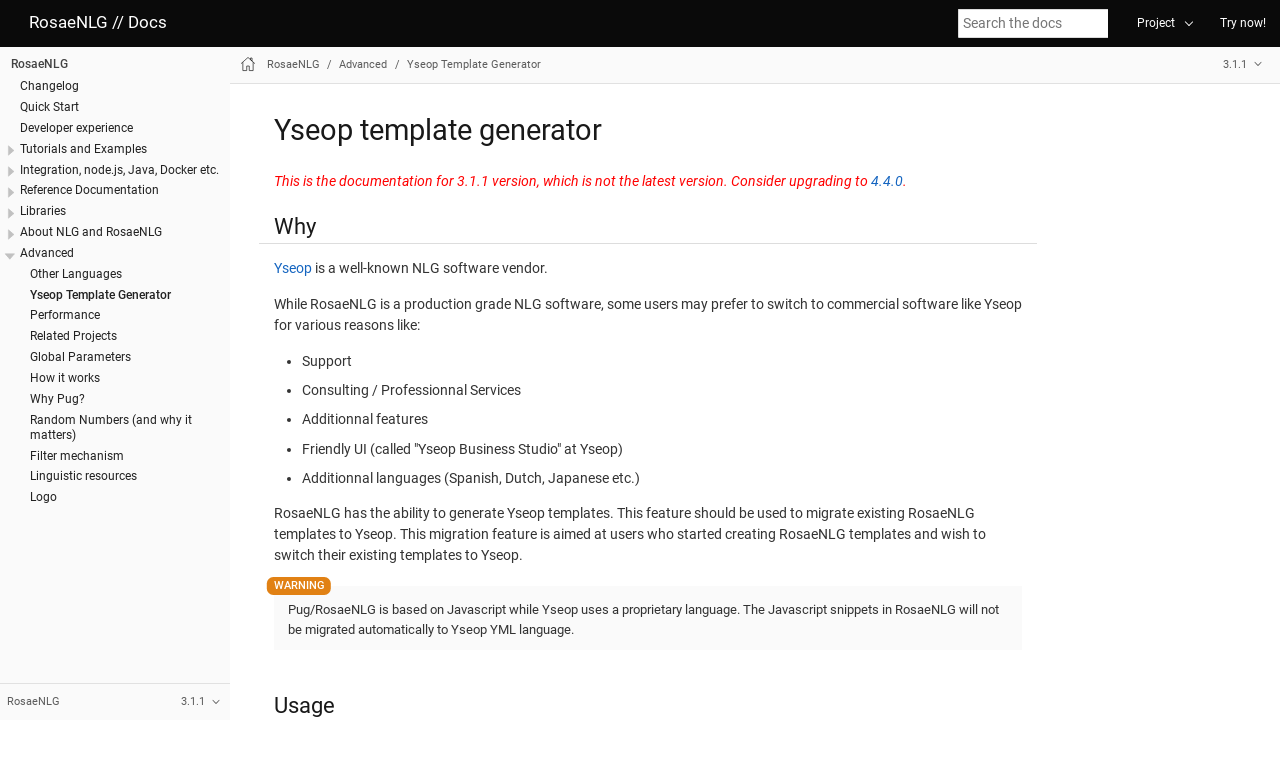

--- FILE ---
content_type: text/html
request_url: https://rosaenlg.org/rosaenlg/3.1.1/advanced/yseop.html
body_size: 5191
content:
<!DOCTYPE html>
<html lang="en">
  <head>
    <meta charset="utf-8">
    <meta name="viewport" content="width=device-width, initial-scale=1.0">

    <!-- vue -->
    <script src="../../../_/js/vendor/vue.min.js"></script>

    <!-- codemirror -->
    <script src="../../../_/js/vendor/codemirror.js"></script>
    <script src="../../../_/js/vendor/vue-codemirror.js"></script>
    <script src="../../../_/js/vendor/pug.js"></script>
    <script src="../../../_/js/vendor/javascript.js"></script>

    <!-- editor -->
    <script src="../../../_/js/vendor/editor-3.1.1.js"></script>


    <title>Yseop template generator :: RosaeNLG // Docs</title>
    <link rel="canonical" href="https://rosaenlg.org/rosaenlg/4.4.0/advanced/yseop.html">
    <meta name="generator" content="Antora 3.1.4">
    <link rel="stylesheet" href="../../../_/css/site.css">

    <!-- prevent favicon request -->
    <link rel="icon" href="data:,">   

  </head>
  <body class="article">
<header class="header">
  <nav class="navbar">

    <div class="navbar-brand">
      <div class="navbar-item">
        <a class="navbar-item" href="https://rosaenlg.org">RosaeNLG // Docs</a>
      </div>


      <div class="navbar-item search hide-for-print">
        <div id="search-field" class="field has-filter">
          <input id="search-input" type="text" placeholder="Search the docs">
          <label class="filter checkbox" style="display: none">
            <input type="checkbox" data-facet-filter="version:3.1.1" checked> In this project
          </label>
        </div>
      </div>

      <button class="navbar-burger" data-target="topbar-nav">
        <span></span>
        <span></span>
        <span></span>
      </button>
    </div>

    <div id="topbar-nav" class="navbar-menu">
      <div class="navbar-end">
        <div class="navbar-item has-dropdown is-hoverable">
          <a class="navbar-link" href="#">Project</a>
          <div class="navbar-dropdown">
            <a class="navbar-item" href="https://github.com/RosaeNLG/rosaenlg">Main Repository</a>
            <a class="navbar-item" href="https://github.com/RosaeNLG/rosaenlg/issues">Core Issue Traker</a>
            <a class="navbar-item" href="https://github.com/RosaeNLG">Related projects</a>
          </div>
        </div>
        <a class="navbar-item" href="https://rosaenlg.org/ide/index.html">Try now!</a>
      </div>
    </div>
  </nav>
</header>
<div class="main-wrapper">
<div class="navigation-container" data-component="rosaenlg" data-version="3.1.1">
  <aside class="navigation">
    <div class="panels">
<div class="navigation-menu is-active" data-panel="menu">
  <nav class="nav-menu">
    <h3 class="title"><a href="../index.html">RosaeNLG</a></h3>
<ul class="nav-list">
  <li class="nav-item" data-depth="0">
<ul class="nav-list">
  <li class="nav-item" data-depth="1">
    <a class="nav-link" href="../changelog.html">Changelog</a>
  </li>
  <li class="nav-item" data-depth="1">
    <a class="nav-link" href="../quickstart.html">Quick Start</a>
  </li>
  <li class="nav-item" data-depth="1">
    <a class="nav-link" href="../dev_experience.html">Developer experience</a>
  </li>
</ul>
  </li>
  <li class="nav-item" data-depth="0">
<ul class="nav-list">
  <li class="nav-item" data-depth="1">
    <button class="nav-toggle"></button>
    <a class="nav-link" href="../tutorials/intro.html">Tutorials and Examples</a>
<ul class="nav-list">
  <li class="nav-item" data-depth="2">
    <a class="nav-link" href="../tutorials/tutorial_en_US.html">English Tutorial</a>
  </li>
  <li class="nav-item" data-depth="2">
    <a class="nav-link" href="../tutorials/tutorial_fr_FR.html">French Tutorial (en Français !)</a>
  </li>
  <li class="nav-item" data-depth="2">
    <a class="nav-link" href="../tutorials/tutorial_de_DE.html">German Tutorial</a>
  </li>
  <li class="nav-item" data-depth="2">
    <a class="nav-link" href="../tutorials/example_fr_FR.html">French example</a>
  </li>
  <li class="nav-item" data-depth="2">
    <a class="nav-link" href="../tutorials/example_en_US.html">English example</a>
  </li>
</ul>
  </li>
</ul>
  </li>
  <li class="nav-item" data-depth="0">
<ul class="nav-list">
  <li class="nav-item" data-depth="1">
    <button class="nav-toggle"></button>
    <a class="nav-link" href="../integration/integration.html">Integration, node.js, Java, Docker etc.</a>
<ul class="nav-list">
  <li class="nav-item" data-depth="2">
    <a class="nav-link" href="../integration/project_generator.html">RosaeNLG node.js project generator using Yeoman</a>
  </li>
  <li class="nav-item" data-depth="2">
    <a class="nav-link" href="../integration/rosaenlg_packager.html">Packaging templates</a>
  </li>
  <li class="nav-item" data-depth="2">
    <button class="nav-toggle"></button>
    <a class="nav-link" href="../integration/browser_intro.html">In the Browser</a>
<ul class="nav-list">
  <li class="nav-item" data-depth="3">
    <a class="nav-link" href="../integration/browser_rendering.html">Rendering</a>
  </li>
  <li class="nav-item" data-depth="3">
    <a class="nav-link" href="../integration/browser_compiling.html">Compiling</a>
  </li>
  <li class="nav-item" data-depth="3">
    <a class="nav-link" href="../integration/browser_ide.html">Browser IDE</a>
  </li>
</ul>
  </li>
  <li class="nav-item" data-depth="2">
    <button class="nav-toggle"></button>
    <span class="nav-text">Command Line Interface</span>
<ul class="nav-list">
  <li class="nav-item" data-depth="3">
    <a class="nav-link" href="../integration/rosaenlg-cli.html">CLI module</a>
  </li>
  <li class="nav-item" data-depth="3">
    <a class="nav-link" href="../integration/docker-cli.html">Docker image for CLI</a>
  </li>
</ul>
  </li>
  <li class="nav-item" data-depth="2">
    <a class="nav-link" href="../integration/node-server.html">Node.js Server</a>
  </li>
  <li class="nav-item" data-depth="2">
    <a class="nav-link" href="../integration/lambda.html">AWS Lambda</a>
  </li>
  <li class="nav-item" data-depth="2">
    <button class="nav-toggle"></button>
    <span class="nav-text">Java Wrapper and Server</span>
<ul class="nav-list">
  <li class="nav-item" data-depth="3">
    <a class="nav-link" href="../integration/java-wrapper.html">Java Wrapper</a>
  </li>
  <li class="nav-item" data-depth="3">
    <a class="nav-link" href="../integration/java-server.html">Java Server and Docker Server</a>
  </li>
</ul>
  </li>
  <li class="nav-item" data-depth="2">
    <a class="nav-link" href="../integration/testing.html">Testing with mocha and mochawesome</a>
  </li>
  <li class="nav-item" data-depth="2">
    <button class="nav-toggle"></button>
    <span class="nav-text">Misc</span>
<ul class="nav-list">
  <li class="nav-item" data-depth="3">
    <a class="nav-link" href="../integration/rosaenlg-no-pug.html">Usage without templates</a>
  </li>
  <li class="nav-item" data-depth="3">
    <a class="nav-link" href="../integration/observable.html">Integration in Observable HQ</a>
  </li>
</ul>
  </li>
</ul>
  </li>
</ul>
  </li>
  <li class="nav-item" data-depth="0">
<ul class="nav-list">
  <li class="nav-item" data-depth="1">
    <button class="nav-toggle"></button>
    <a class="nav-link" href="../mixins_ref/intro.html">Reference Documentation</a>
<ul class="nav-list">
  <li class="nav-item" data-depth="2">
    <button class="nav-toggle"></button>
    <a class="nav-link" href="../mixins_ref/value.html">Value</a>
<ul class="nav-list">
  <li class="nav-item" data-depth="3">
    <a class="nav-link" href="../mixins_ref/value_numbers.html">Numbers</a>
  </li>
  <li class="nav-item" data-depth="3">
    <a class="nav-link" href="../mixins_ref/value_dates.html">Dates</a>
  </li>
  <li class="nav-item" data-depth="3">
    <a class="nav-link" href="../mixins_ref/value_nominal_groups.html">Nominal Groups</a>
  </li>
  <li class="nav-item" data-depth="3">
    <a class="nav-link" href="../mixins_ref/value_simplified_syntax.html">Simplified Syntax</a>
  </li>
</ul>
  </li>
  <li class="nav-item" data-depth="2">
    <a class="nav-link" href="../mixins_ref/referring_expression.html">Referring Expressions</a>
  </li>
  <li class="nav-item" data-depth="2">
    <a class="nav-link" href="../mixins_ref/adjectives.html">Adjectives</a>
  </li>
  <li class="nav-item" data-depth="2">
    <a class="nav-link" href="../mixins_ref/eachz_itemz.html">Eachz and Itemz</a>
  </li>
  <li class="nav-item" data-depth="2">
    <a class="nav-link" href="../mixins_ref/synonyms.html">Synonyms</a>
  </li>
  <li class="nav-item" data-depth="2">
    <button class="nav-toggle"></button>
    <a class="nav-link" href="../mixins_ref/verbs.html">Verbs</a>
<ul class="nav-list">
  <li class="nav-item" data-depth="3">
    <a class="nav-link" href="../mixins_ref/verbs_english.html">English</a>
  </li>
  <li class="nav-item" data-depth="3">
    <a class="nav-link" href="../mixins_ref/verbs_french.html">French</a>
  </li>
  <li class="nav-item" data-depth="3">
    <a class="nav-link" href="../mixins_ref/verbs_german.html">German</a>
  </li>
  <li class="nav-item" data-depth="3">
    <a class="nav-link" href="../mixins_ref/verbs_italian.html">Italian</a>
  </li>
  <li class="nav-item" data-depth="3">
    <a class="nav-link" href="../mixins_ref/verbs_spanish.html">Spanish</a>
  </li>
</ul>
  </li>
  <li class="nav-item" data-depth="2">
    <a class="nav-link" href="../mixins_ref/possessives.html">Possessives</a>
  </li>
  <li class="nav-item" data-depth="2">
    <a class="nav-link" href="../mixins_ref/recordSaid.html">hasSaid / recordSaid</a>
  </li>
  <li class="nav-item" data-depth="2">
    <a class="nav-link" href="../mixins_ref/filter.html">Filter</a>
  </li>
  <li class="nav-item" data-depth="2">
    <a class="nav-link" href="../mixins_ref/dict.html">Dictionnary</a>
  </li>
  <li class="nav-item" data-depth="2">
    <a class="nav-link" href="../mixins_ref/otherAndHelpers.html">Other and Helpers</a>
  </li>
  <li class="nav-item" data-depth="2">
    <a class="nav-link" href="../mixins_ref/debugging.html">Debugging</a>
  </li>
  <li class="nav-item" data-depth="2">
    <a class="nav-link" href="../mixins_ref/multilingual.html">Multilingual Templates</a>
  </li>
  <li class="nav-item" data-depth="2">
    <a class="nav-link" href="../mixins_ref/node_js_versions.html">Node.js compatibility</a>
  </li>
</ul>
  </li>
</ul>
  </li>
  <li class="nav-item" data-depth="0">
<ul class="nav-list">
  <li class="nav-item" data-depth="1">
    <button class="nav-toggle"></button>
    <a class="nav-link" href="../libs/libs.html">Libraries</a>
<ul class="nav-list">
  <li class="nav-item" data-depth="2">
    <a class="nav-link" href="../libs/countries.html">Countries</a>
  </li>
</ul>
  </li>
</ul>
  </li>
  <li class="nav-item" data-depth="0">
<ul class="nav-list">
  <li class="nav-item" data-depth="1">
    <button class="nav-toggle"></button>
    <span class="nav-text">About NLG and RosaeNLG</span>
<ul class="nav-list">
  <li class="nav-item" data-depth="2">
    <a class="nav-link" href="../about/nlg.html">What is NLG?</a>
  </li>
  <li class="nav-item" data-depth="2">
    <a class="nav-link" href="../about/advanced_nlg_examples.html">Advanced examples of NLG features</a>
  </li>
  <li class="nav-item" data-depth="2">
    <a class="nav-link" href="../about/usecases.html">NLG usecases</a>
  </li>
  <li class="nav-item" data-depth="2">
    <a class="nav-link" href="../about/about.html">About RosaeNLG, the Author</a>
  </li>
  <li class="nav-item" data-depth="2">
    <a class="nav-link" href="../about/support.html">Support, Hosting, Services</a>
  </li>
  <li class="nav-item" data-depth="2">
    <a class="nav-link" href="../about/features.html">Main Features</a>
  </li>
  <li class="nav-item" data-depth="2">
    <a class="nav-link" href="../about/compare.html">Compare with CoreNLG and xSpin</a>
  </li>
</ul>
  </li>
</ul>
  </li>
  <li class="nav-item" data-depth="0">
<ul class="nav-list">
  <li class="nav-item" data-depth="1">
    <button class="nav-toggle"></button>
    <span class="nav-text">Advanced</span>
<ul class="nav-list">
  <li class="nav-item" data-depth="2">
    <a class="nav-link" href="other_languages.html">Other Languages</a>
  </li>
  <li class="nav-item is-current-page" data-depth="2">
    <a class="nav-link" href="yseop.html">Yseop Template Generator</a>
  </li>
  <li class="nav-item" data-depth="2">
    <a class="nav-link" href="performance.html">Performance</a>
  </li>
  <li class="nav-item" data-depth="2">
    <a class="nav-link" href="related_projects.html">Related Projects</a>
  </li>
  <li class="nav-item" data-depth="2">
    <a class="nav-link" href="params.html">Global Parameters</a>
  </li>
  <li class="nav-item" data-depth="2">
    <a class="nav-link" href="howitworks.html">How it works</a>
  </li>
  <li class="nav-item" data-depth="2">
    <a class="nav-link" href="pug.html">Why Pug?</a>
  </li>
  <li class="nav-item" data-depth="2">
    <a class="nav-link" href="random.html">Random Numbers (and why it matters)</a>
  </li>
  <li class="nav-item" data-depth="2">
    <a class="nav-link" href="filter.html">Filter mechanism</a>
  </li>
  <li class="nav-item" data-depth="2">
    <a class="nav-link" href="resources.html">Linguistic resources</a>
  </li>
  <li class="nav-item" data-depth="2">
    <a class="nav-link" href="logo.html">Logo</a>
  </li>
</ul>
  </li>
</ul>
  </li>
</ul>
  </nav>
</div>
<div class="navigation-explore" data-panel="explore">
  <div class="context">
    <span class="title">RosaeNLG</span>
    <span class="version">3.1.1</span>
  </div>
  <ul class="components">
    <li class="component is-current">
      <span class="title">RosaeNLG</span>
      <ul class="versions">
        <li class="version">
          <a href="../../4.4.0/index.html">4.4.0</a>
        </li>
        <li class="version">
          <a href="../../4.3.1/index.html">4.3.1</a>
        </li>
        <li class="version">
          <a href="../../4.3.0/index.html">4.3.0</a>
        </li>
        <li class="version">
          <a href="../../4.2.2/index.html">4.2.2</a>
        </li>
        <li class="version">
          <a href="../../4.2.1/index.html">4.2.1</a>
        </li>
        <li class="version">
          <a href="../../4.2.0/index.html">4.2.0</a>
        </li>
        <li class="version">
          <a href="../../4.1.0/index.html">4.1.0</a>
        </li>
        <li class="version">
          <a href="../../4.0.0/index.html">4.0.0</a>
        </li>
        <li class="version">
          <a href="../../3.4.0/index.html">3.4.0</a>
        </li>
        <li class="version">
          <a href="../../3.3.1/index.html">3.3.1</a>
        </li>
        <li class="version">
          <a href="../../3.3.0/index.html">3.3.0</a>
        </li>
        <li class="version">
          <a href="../../3.2.6/index.html">3.2.6</a>
        </li>
        <li class="version">
          <a href="../../3.2.5/index.html">3.2.5</a>
        </li>
        <li class="version">
          <a href="../../3.2.4/index.html">3.2.4</a>
        </li>
        <li class="version">
          <a href="../../3.2.3/index.html">3.2.3</a>
        </li>
        <li class="version">
          <a href="../../3.2.2/index.html">3.2.2</a>
        </li>
        <li class="version">
          <a href="../../3.2.1/index.html">3.2.1</a>
        </li>
        <li class="version">
          <a href="../../3.2.0/index.html">3.2.0</a>
        </li>
        <li class="version">
          <a href="../../3.1.2/index.html">3.1.2</a>
        </li>
        <li class="version is-current">
          <a href="../index.html">3.1.1</a>
        </li>
        <li class="version">
          <a href="../../3.1.0/index.html">3.1.0</a>
        </li>
        <li class="version">
          <a href="../../3.0.4/index.html">3.0.4</a>
        </li>
        <li class="version">
          <a href="../../3.0.3/index.html">3.0.3</a>
        </li>
        <li class="version">
          <a href="../../3.0.2/index.html">3.0.2</a>
        </li>
        <li class="version">
          <a href="../../3.0.1/index.html">3.0.1</a>
        </li>
        <li class="version">
          <a href="../../3.0.0/index.html">3.0.0</a>
        </li>
      </ul>
    </li>
  </ul>
</div>
    </div>
  </aside>
</div>
  <main class="main">
<div class="toolbar" role="navigation">
  <button class="navigation-toggle"></button>
  <a href="../../4.4.0/index.html" class="home-link"></a>
<nav class="crumbs" aria-label="breadcrumbs">
  <ul>
    <li class="crumb"><a href="../index.html">RosaeNLG</a></li>
    <li class="crumb">Advanced</li>
    <li class="crumb"><a href="yseop.html">Yseop Template Generator</a></li>
  </ul>
</nav>
<div class="page-versions">
  <button class="versions-menu-toggle" title="Show other versions of page">3.1.1</button>
  <div class="versions-menu">
    <a class="version" href="../../4.4.0/advanced/yseop.html">4.4.0</a>
    <a class="version" href="../../4.3.1/advanced/yseop.html">4.3.1</a>
    <a class="version" href="../../4.3.0/advanced/yseop.html">4.3.0</a>
    <a class="version" href="../../4.2.2/advanced/yseop.html">4.2.2</a>
    <a class="version" href="../../4.2.1/advanced/yseop.html">4.2.1</a>
    <a class="version" href="../../4.2.0/advanced/yseop.html">4.2.0</a>
    <a class="version" href="../../4.1.0/advanced/yseop.html">4.1.0</a>
    <a class="version" href="../../4.0.0/advanced/yseop.html">4.0.0</a>
    <a class="version" href="../../3.4.0/advanced/yseop.html">3.4.0</a>
    <a class="version" href="../../3.3.1/advanced/yseop.html">3.3.1</a>
    <a class="version" href="../../3.3.0/advanced/yseop.html">3.3.0</a>
    <a class="version" href="../../3.2.6/advanced/yseop.html">3.2.6</a>
    <a class="version" href="../../3.2.5/advanced/yseop.html">3.2.5</a>
    <a class="version" href="../../3.2.4/advanced/yseop.html">3.2.4</a>
    <a class="version" href="../../3.2.3/advanced/yseop.html">3.2.3</a>
    <a class="version" href="../../3.2.2/advanced/yseop.html">3.2.2</a>
    <a class="version" href="../../3.2.1/advanced/yseop.html">3.2.1</a>
    <a class="version" href="../../3.2.0/advanced/yseop.html">3.2.0</a>
    <a class="version" href="../../3.1.2/advanced/yseop.html">3.1.2</a>
    <a class="version is-current" href="yseop.html">3.1.1</a>
    <a class="version" href="../../3.1.0/advanced/yseop.html">3.1.0</a>
    <a class="version" href="../../3.0.4/advanced/yseop.html">3.0.4</a>
    <a class="version" href="../../3.0.3/advanced/yseop.html">3.0.3</a>
    <a class="version" href="../../3.0.2/advanced/yseop.html">3.0.2</a>
    <a class="version" href="../../3.0.1/advanced/yseop.html">3.0.1</a>
    <a class="version" href="../../3.0.0/advanced/yseop.html">3.0.0</a>
  </div>
</div>
</div>
<article class="doc">

<h1>Yseop template generator</h1>
<div class="oldversion">
This is the documentation for 3.1.1 version, which is not the latest version. Consider upgrading to <a href="../../4.4.0/advanced/yseop.html">4.4.0</a>.
</div>
<div class="sect1">
<h2 id="_why"><a class="anchor" href="#_why"></a>Why</h2>
<div class="sectionbody">
<div class="paragraph">
<p><a href="https://www.yseop.com">Yseop</a> is a well-known NLG software vendor.</p>
</div>
<div class="paragraph">
<p>While RosaeNLG is a production grade NLG software, some users may prefer to switch to commercial software like Yseop for various reasons like:</p>
</div>
<div class="ulist">
<ul>
<li>
<p>Support</p>
</li>
<li>
<p>Consulting / Professionnal Services</p>
</li>
<li>
<p>Additionnal features</p>
</li>
<li>
<p>Friendly UI (called "Yseop Business Studio" at Yseop)</p>
</li>
<li>
<p>Additionnal languages (Spanish, Dutch, Japanese etc.)</p>
</li>
</ul>
</div>
<div class="paragraph">
<p>RosaeNLG has the ability to generate Yseop templates. This feature should be used to migrate existing RosaeNLG templates to Yseop. This migration feature is aimed at users who started creating RosaeNLG templates and wish to switch their existing templates to Yseop.</p>
</div>
<div class="admonitionblock warning">
<table>
<tr>
<td class="icon">
<i class="fa icon-warning" title="Warning"></i>
</td>
<td class="content">
Pug/RosaeNLG is based on Javascript while Yseop uses a proprietary language. The Javascript snippets in RosaeNLG will not be migrated automatically to Yseop YML language.
</td>
</tr>
</table>
</div>
</div>
</div>
<div class="sect1">
<h2 id="_usage"><a class="anchor" href="#_usage"></a>Usage</h2>
<div class="sectionbody">
<div class="paragraph">
<p>First add <code>yseop:true</code> as an option when using <code>compileFile</code>.</p>
</div>
<div class="paragraph">
<p>To first debug and test, use also <code>string:true</code> to generate a plain string containing all templates:</p>
</div>
<div class="listingblock">
<div class="content">
<pre class="highlightjs highlight"><code class="language-javascript hljs" data-lang="javascript">const rosaenlgPug = require('rosaenlg');

var yseopTemplates = rosaenlgPug.renderFile(`template.pug`, {yseop:true, string:true});
console.log(yseopTemplates);</code></pre>
</div>
</div>
<div class="paragraph">
<p>To generate files (one per Yseop TextFunction), provide a path with the <code>yseopPath</code> option:</p>
</div>
<div class="listingblock">
<div class="content">
<pre class="highlightjs highlight"><code class="language-javascript hljs" data-lang="javascript">const rosaenlgPug = require('rosaenlg');
const fs = require('fs');

rosaenlgPug.renderFile(`template.pug`, {
    yseop:true,
    yseopPath:'./output'
  });</code></pre>
</div>
</div>
</div>
</div>
<div class="sect1">
<h2 id="_what_is_supported"><a class="anchor" href="#_what_is_supported"></a>What is supported</h2>
<div class="sectionbody">
<table class="tableblock frame-all grid-all stretch">
<caption class="title">Table 1. Basis</caption>
<colgroup>
<col style="width: 50%;">
<col style="width: 50%;">
</colgroup>
<thead>
<tr>
<th class="tableblock halign-left valign-top">RosaeNLG</th>
<th class="tableblock halign-left valign-top">Yseop</th>
</tr>
</thead>
<tbody>
<tr>
<td class="tableblock halign-left valign-top"><p class="tableblock"><code>p</code> html tag</p></td>
<td class="tableblock halign-left valign-top"><p class="tableblock"><code>\beginParagraph</code> <code>\endParagraph</code></p></td>
</tr>
<tr>
<td class="tableblock halign-left valign-top"><p class="tableblock">other html tags</p></td>
<td class="tableblock halign-left valign-top"><p class="tableblock"><code>\beginStyle(&#8594; XmlTree -&#8594; elementName "&#8230;&#8203;" -&#8594; xmlNamespace YSEOP_TEXT_NAMESPACE;)</code> <code>\endStyle</code></p></td>
</tr>
<tr>
<td class="tableblock halign-left valign-top"><p class="tableblock">plain text (using `</p></td>
<td class="tableblock halign-left valign-top"><p class="tableblock">`)</p></td>
</tr>
<tr>
<td class="tableblock halign-left valign-top"><p class="tableblock">plain text</p></td>
<td class="tableblock halign-left valign-top"><p class="tableblock">JavaScript inline code, single line or multi line (using <code>-</code>)</p></td>
</tr>
<tr>
<td class="tableblock halign-left valign-top"><p class="tableblock">commented code to be migrated in YML</p></td>
<td class="tableblock halign-left valign-top"><p class="tableblock">single line or multiple lines comments</p></td>
</tr>
</tbody>
</table>
<table class="tableblock frame-all grid-all stretch">
<caption class="title">Table 2. Structure</caption>
<colgroup>
<col style="width: 50%;">
<col style="width: 50%;">
</colgroup>
<thead>
<tr>
<th class="tableblock halign-left valign-top">RosaeNLG</th>
<th class="tableblock halign-left valign-top">Yseop</th>
</tr>
</thead>
<tbody>
<tr>
<td class="tableblock halign-left valign-top"><p class="tableblock"><code>if</code> <code>else</code> condition</p></td>
<td class="tableblock halign-left valign-top"><p class="tableblock"><code>\if</code> <code>\else</code> <code>\endIf</code> condition</p></td>
</tr>
<tr>
<td class="tableblock halign-left valign-top"><p class="tableblock">standard Pug <code>case</code> <code>when</code></p></td>
<td class="tableblock halign-left valign-top"><p class="tableblock"><code>\switch</code> <code>\case</code> <code>\endSwitch</code></p></td>
</tr>
<tr>
<td class="tableblock halign-left valign-top"><p class="tableblock">standard Pug <code>each</code> loop</p></td>
<td class="tableblock halign-left valign-top"><p class="tableblock"><code>\foreach</code> <code>\endForeach</code> loop</p></td>
</tr>
<tr>
<td class="tableblock halign-left valign-top"><p class="tableblock"><code>eachz</code> loop</p></td>
<td class="tableblock halign-left valign-top"><p class="tableblock"><code>\foreach</code> with <code>&#8594; assembly</code> <code>\endForeach</code></p></td>
</tr>
<tr>
<td class="tableblock halign-left valign-top"><p class="tableblock"><code>itemz</code> <code>item</code> enumerations</p></td>
<td class="tableblock halign-left valign-top"><p class="tableblock"><code>\beginList</code> with <code>&#8594; assembly</code> <code>\nextItem</code> <code>\endList</code></p></td>
</tr>
<tr>
<td class="tableblock halign-left valign-top"><p class="tableblock"><code>synz</code> <code>syn</code> synonyms</p></td>
<td class="tableblock halign-left valign-top"><p class="tableblock"><code>\beginSynonym</code> <code>\choice</code> <code>\endSynonym</code></p></td>
</tr>
<tr>
<td class="tableblock halign-left valign-top"><p class="tableblock">mixin definition, with or without arguments</p></td>
<td class="tableblock halign-left valign-top"><p class="tableblock"><code>TextFunction</code> definition</p></td>
</tr>
<tr>
<td class="tableblock halign-left valign-top"><p class="tableblock">mixin call, with or without arguments</p></td>
<td class="tableblock halign-left valign-top"><p class="tableblock"><code>TextFunction</code> call</p></td>
</tr>
<tr>
<td class="tableblock halign-left valign-top"><p class="tableblock">direct inclusion of pug files <code>include simple.pug</code> (specific to Pug)</p></td>
<td class="tableblock halign-left valign-top"><p class="tableblock">inline included code</p></td>
</tr>
</tbody>
</table>
<table class="tableblock frame-all grid-all stretch">
<caption class="title">Table 3. Tags</caption>
<colgroup>
<col style="width: 50%;">
<col style="width: 50%;">
</colgroup>
<thead>
<tr>
<th class="tableblock halign-left valign-top">RosaeNLG</th>
<th class="tableblock halign-left valign-top">Yseop</th>
</tr>
</thead>
<tbody>
<tr>
<td class="tableblock halign-left valign-top"><p class="tableblock"><code>recordSaid</code> <code>hasSaid</code> <code>deleteSaid</code></p></td>
<td class="tableblock halign-left valign-top"><p class="tableblock"><code>\setKeyVal(&#8230;&#8203;)</code> <code>TEXT_CONTENT_EXECUTION_CONTEXT.getKeyVal(&#8230;&#8203;)</code></p></td>
</tr>
<tr>
<td class="tableblock halign-left valign-top"><p class="tableblock"><code>syn</code> mixin</p></td>
<td class="tableblock halign-left valign-top"><p class="tableblock"><code>\synonym(&#8230;&#8203;)</code></p></td>
</tr>
<tr>
<td class="tableblock halign-left valign-top"><p class="tableblock"><code>agreeAdj</code> mixin</p></td>
<td class="tableblock halign-left valign-top"><p class="tableblock"><code>adjective</code> tag</p></td>
</tr>
<tr>
<td class="tableblock halign-left valign-top"><p class="tableblock"><code>thirdPossession</code> mixin</p></td>
<td class="tableblock halign-left valign-top"><p class="tableblock"><code>\value</code> with <code>_OWNER</code> property</p></td>
</tr>
<tr>
<td class="tableblock halign-left valign-top"><p class="tableblock"><code>value</code> mixin</p></td>
<td class="tableblock halign-left valign-top"><p class="tableblock"><code>\value</code>; please note that this is a very complete tag in Yseop, and that many parameters have to be migrated manually</p></td>
</tr>
<tr>
<td class="tableblock halign-left valign-top"><p class="tableblock"><code>verb</code> mixin</p></td>
<td class="tableblock halign-left valign-top"><p class="tableblock"><code>\thirdAction</code></p></td>
</tr>
</tbody>
</table>
</div>
</div>
<div class="sect1">
<h2 id="_what_is_supported_2"><a class="anchor" href="#_what_is_supported_2"></a>What is supported</h2>
<div class="sectionbody">
<div class="paragraph">
<p><code>choosebest</code> is not supported and is ignored, as it does not exist in Yseop.</p>
</div>
</div>
</div>
<div class="sect1">
<h2 id="_test_suite"><a class="anchor" href="#_test_suite"></a>Test suite</h2>
<div class="sectionbody">
<div class="paragraph">
<p>An extensive test suite is provided in <code>rosaenlg/test-yseop</code>:</p>
</div>
<div class="ulist">
<ul>
<li>
<p><code>unit</code>: unit tests</p>
</li>
<li>
<p><code>templates</code>: larger template files with RosaeNLG/Yseop correspondence</p>
</li>
</ul>
</div>
</div>
</div>
</article>
  </main>
</div>
<footer class="footer">
  <p>RosaeNLG is a Sandbox Project of <a href="https://lfaidata.foundation/">LF AI &amp; Data Foundation</a>. RosaeNLG is licensed under Apache 2.0, and its documentation under CC-BY-4.0. The documentation was built with Antora using a fork of the Antora default UI licensed under MPL-2.0, and search is using the Antora Lunr Extension under MPL-2.0.</p>
</footer><script src="../../../_/js/site.js"></script>
<script src="../../../_/js/vendor/highlight.js"></script>
<script>hljs.highlightAll()</script>

<script src="../../../_/js/vendor/lunr.js"></script>
<script src="../../../_/js/search-ui.js" id="search-ui-script" data-site-root-path="../../.." data-snippet-length="100" data-stylesheet="../../../_/css/search.css"></script>
<script async src="../../../search-index.js"></script>
  </body>
</html>


--- FILE ---
content_type: application/javascript
request_url: https://rosaenlg.org/_/js/vendor/pug.js
body_size: 2169
content:
'use strict';(function(d){"object"==typeof exports&&"object"==typeof module?d(require("../../lib/codemirror"),require("../javascript/javascript"),require("../css/css"),require("../htmlmixed/htmlmixed")):"function"==typeof define&&define.amd?define(["../../lib/codemirror","../javascript/javascript","../css/css","../htmlmixed/htmlmixed"],d):d(CodeMirror)})(function(d){d.defineMode("pug",function(e){function g(){this.javaScriptArguments=this.javaScriptLineExcludesColon=this.javaScriptLine=!1;this.javaScriptArgumentsDepth=
0;this.isInterpolating=!1;this.interpolationNesting=0;this.jsState=d.startState(f);this.restOfLine="";this.isEach=this.isIncludeFiltered=!1;this.scriptType=this.lastTag="";this.isAttrs=!1;this.attrsNest=[];this.inAttributeName=!0;this.attributeIsType=!1;this.attrValue="";this.indentOf=Infinity;this.indentToken="";this.innerState=this.innerMode=null;this.innerModeForLine=!1}function k(c,b){if(c.match("#{"))return b.isInterpolating=!0,b.interpolationNesting=0,"punctuation"}function l(c,b){if(c.match(/^:([\w\-]+)/)){var a;
e&&e.innerModes&&(a=e.innerModes(c.current().substring(1)));a||(a=c.current().substring(1));"string"===typeof a&&(a=d.getMode(e,a));h(c,b,a);return"atom"}}function m(c,b){if(b.isAttrs){n[c.peek()]&&b.attrsNest.push(n[c.peek()]);if(b.attrsNest[b.attrsNest.length-1]===c.peek())b.attrsNest.pop();else if(c.eat(")"))return b.isAttrs=!1,"punctuation";if(b.inAttributeName&&c.match(/^[^=,\)!]+/)){if("="===c.peek()||"!"===c.peek())b.inAttributeName=!1,b.jsState=d.startState(f),"script"===b.lastTag&&"type"===
c.current().trim().toLowerCase()?b.attributeIsType=!0:b.attributeIsType=!1;return"attribute"}var a=f.token(c,b.jsState);b.attributeIsType&&"string"===a&&(b.scriptType=c.current().toString());if(0===b.attrsNest.length&&("string"===a||"variable"===a||"keyword"===a))try{return Function("","var x "+b.attrValue.replace(/,\s*$/,"").replace(/^!/,"")),b.inAttributeName=!0,b.attrValue="",c.backUp(c.current().length),m(c,b)}catch(q){}b.attrValue+=c.current();return a||!0}}function h(c,b,a){a=d.mimeModes[a]||
a;a=e.innerModes?e.innerModes(a)||a:a;a=d.mimeModes[a]||a;a=d.getMode(e,a);b.indentOf=c.indentation();a&&"null"!==a.name?b.innerMode=a:b.indentToken="string"}function p(c,b,a){if(c.indentation()>b.indentOf||b.innerModeForLine&&!c.sol()||a){if(b.innerMode)return b.innerState||(b.innerState=b.innerMode.startState?d.startState(b.innerMode,c.indentation()):{}),c.hideFirstChars(b.indentOf+2,function(){return b.innerMode.token(c,b.innerState)||!0});c.skipToEnd();return b.indentToken}c.sol()&&(b.indentOf=
Infinity,b.indentToken=null,b.innerMode=null,b.innerState=null)}var n={"{":"}","(":")","[":"]"},f=d.getMode(e,"javascript");g.prototype.copy=function(){var c=new g;c.javaScriptLine=this.javaScriptLine;c.javaScriptLineExcludesColon=this.javaScriptLineExcludesColon;c.javaScriptArguments=this.javaScriptArguments;c.javaScriptArgumentsDepth=this.javaScriptArgumentsDepth;c.isInterpolating=this.isInterpolating;c.interpolationNesting=this.interpolationNesting;c.jsState=d.copyState(f,this.jsState);(c.innerMode=
this.innerMode)&&this.innerState&&(c.innerState=d.copyState(this.innerMode,this.innerState));c.restOfLine=this.restOfLine;c.isIncludeFiltered=this.isIncludeFiltered;c.isEach=this.isEach;c.lastTag=this.lastTag;c.scriptType=this.scriptType;c.isAttrs=this.isAttrs;c.attrsNest=this.attrsNest.slice();c.inAttributeName=this.inAttributeName;c.attributeIsType=this.attributeIsType;c.attrValue=this.attrValue;c.indentOf=this.indentOf;c.indentToken=this.indentToken;c.innerModeForLine=this.innerModeForLine;return c};
return{startState:function(){return new g},copyState:function(c){return c.copy()},token:function(c,b){var a;(a=p(c,b))||(c.sol()&&(b.restOfLine=""),b.restOfLine?(c.skipToEnd(),a=b.restOfLine,b.restOfLine=""):a=void 0);if(!a)a:if(b.isInterpolating){if("}"===c.peek()){if(b.interpolationNesting--,0>b.interpolationNesting){c.next();b.isInterpolating=!1;a="punctuation";break a}}else"{"===c.peek()&&b.interpolationNesting++;a=f.token(c,b.jsState)||!0}else a=void 0;a||(b.isIncludeFiltered?(a=l(c,b),b.isIncludeFiltered=
!1,b.restOfLine="string"):a=void 0);if(!a)a:{if(b.isEach)if(c.match(/^ in\b/)){b.javaScriptLine=!0;b.isEach=!1;a="keyword";break a}else if(c.sol()||c.eol())b.isEach=!1;else if(c.next()){for(;!c.match(/^ in\b/,!1)&&c.next(););a="variable";break a}a=void 0}(a=a||m(c,b))||(c.sol()&&(b.javaScriptLine=!1,b.javaScriptLineExcludesColon=!1),b.javaScriptLine?b.javaScriptLineExcludesColon&&":"===c.peek()?(b.javaScriptLine=!1,b.javaScriptLineExcludesColon=!1,a=void 0):(a=f.token(c,b.jsState),c.eol()&&(b.javaScriptLine=
!1),a=a||!0):a=void 0);a||(b.javaScriptArguments?0===b.javaScriptArgumentsDepth&&"("!==c.peek()?(b.javaScriptArguments=!1,a=void 0):("("===c.peek()?b.javaScriptArgumentsDepth++:")"===c.peek()&&b.javaScriptArgumentsDepth--,0===b.javaScriptArgumentsDepth?(b.javaScriptArguments=!1,a=void 0):a=f.token(c,b.jsState)||!0):a=void 0);a||(b.mixinCallAfter?(b.mixinCallAfter=!1,c.match(/^\( *[-\w]+ *=/,!1)||(b.javaScriptArguments=!0,b.javaScriptArgumentsDepth=0),a=!0):a=void 0);a||(a=c.match(/^yield\b/)?"keyword":
void 0);a||(a=c.match(/^(?:doctype) *([^\n]+)?/)?"meta":void 0);(a=a||k(c,b))||(c.match(/^case\b/)?(b.javaScriptLine=!0,a="keyword"):a=void 0);a||(c.match(/^when\b/)?(b.javaScriptLine=!0,b.javaScriptLineExcludesColon=!0,a="keyword"):a=void 0);a||(a=c.match(/^default\b/)?"keyword":void 0);a||(c.match(/^extends?\b/)?(b.restOfLine="string",a="keyword"):a=void 0);a||(c.match(/^append\b/)?(b.restOfLine="variable",a="keyword"):a=void 0);a||(c.match(/^prepend\b/)?(b.restOfLine="variable",a="keyword"):a=
void 0);a||(c.match(/^block\b *(?:(prepend|append)\b)?/)?(b.restOfLine="variable",a="keyword"):a=void 0);a||(c.match(/^include\b/)?(b.restOfLine="string",a="keyword"):a=void 0);a||(c.match(/^include:([a-zA-Z0-9\-]+)/,!1)&&c.match("include")?(b.isIncludeFiltered=!0,a="keyword"):a=void 0);a||(c.match(/^mixin\b/)?(b.javaScriptLine=!0,a="keyword"):a=void 0);a||(c.match(/^\+([-\w]+)/)?(c.match(/^\( *[-\w]+ *=/,!1)||(b.javaScriptArguments=!0,b.javaScriptArgumentsDepth=0),a="variable"):c.match("+#{",!1)?
(c.next(),b.mixinCallAfter=!0,a=k(c,b)):a=void 0);a||(c.match(/^(if|unless|else if|else)\b/)?(b.javaScriptLine=!0,a="keyword"):a=void 0);a||(c.match(/^(- *)?(each|for)\b/)?(b.isEach=!0,a="keyword"):a=void 0);a||(c.match(/^while\b/)?(b.javaScriptLine=!0,a="keyword"):a=void 0);a||((a=c.match(/^(\w(?:[-:\w]*\w)?)\/?/))?(b.lastTag=a[1].toLowerCase(),"script"===b.lastTag&&(b.scriptType="application/javascript"),a="tag"):a=void 0);(a=a||l(c,b))||(c.match(/^(!?=|-)/)?(b.javaScriptLine=!0,a="punctuation"):
a=void 0);a||(a=c.match(/^#([\w-]+)/)?"builtin":void 0);a||(a=c.match(/^\.([\w-]+)/)?"qualifier":void 0);a||("("==c.peek()?(c.next(),b.isAttrs=!0,b.attrsNest=[],b.inAttributeName=!0,b.attrValue="",b.attributeIsType=!1,a="punctuation"):a=void 0);a||(c.match(/^&attributes\b/)?(b.javaScriptArguments=!0,b.javaScriptArgumentsDepth=0,a="keyword"):a=void 0);a||(a=c.sol()&&c.eatSpace()?"indent":void 0);a||(c.match(/^(?:\| ?| )([^\n]+)/)?a="string":c.match(/^(<[^\n]*)/,!1)?(h(c,b,"htmlmixed"),b.innerModeForLine=
!0,a=p(c,b,!0)):a=void 0);a||(c.match(/^ *\/\/(-)?([^\n]*)/)?(b.indentOf=c.indentation(),a=b.indentToken="comment"):a=void 0);a||(a=c.match(/^: */)?"colon":void 0);a||(c.eat(".")?(a=null,"script"===b.lastTag&&-1!=b.scriptType.toLowerCase().indexOf("javascript")?a=b.scriptType.toLowerCase().replace(/"|'/g,""):"style"===b.lastTag&&(a="css"),h(c,b,a),a="dot"):a=void 0);(b=a)||(c.next(),b=null);c=b;return!0===c?null:c}}},"javascript","css","htmlmixed");d.defineMIME("text/x-pug","pug");d.defineMIME("text/x-jade",
"pug")});


--- FILE ---
content_type: application/javascript
request_url: https://rosaenlg.org/_/js/vendor/javascript.js
body_size: 5848
content:
'use strict';(function(u){"object"==typeof exports&&"object"==typeof module?u(require("../../lib/codemirror")):"function"==typeof define&&define.amd?define(["../../lib/codemirror"],u):u(CodeMirror)})(function(u){u.defineMode("javascript",function(Na,z){function t(a,b,d){S=a;Y=d;return b}function G(a,b){var d=a.next();if('"'==d||"'"==d)return b.tokenize=Oa(d),b.tokenize(a,b);if("."==d&&a.match(/^\d[\d_]*(?:[eE][+\-]?[\d_]+)?/))return t("number","number");if("."==d&&a.match(".."))return t("spread",
"meta");if(/[\[\]{}\(\),;:\.]/.test(d))return t(d);if("="==d&&a.eat(">"))return t("=>","operator");if("0"==d&&a.match(/^(?:x[\dA-Fa-f_]+|o[0-7_]+|b[01_]+)n?/))return t("number","number");if(/\d/.test(d))return a.match(/^[\d_]*(?:n|(?:\.[\d_]*)?(?:[eE][+\-]?[\d_]+)?)?/),t("number","number");if("/"==d){if(a.eat("*"))return b.tokenize=Z,Z(a,b);if(a.eat("/"))return a.skipToEnd(),t("comment","comment");if(ua(a,b,1)){a:for(var f=b=!1;null!=(d=a.next());){if(!b){if("/"==d&&!f)break a;"["==d?f=!0:f&&"]"==
d&&(f=!1)}b=!b&&"\\"==d}a.match(/^\b(([gimyus])(?![gimyus]*\2))+\b/);return t("regexp","string-2")}a.eat("=");return t("operator","operator",a.current())}if("`"==d)return b.tokenize=aa,aa(a,b);if("#"==d&&"!"==a.peek())return a.skipToEnd(),t("meta","meta");if("#"==d&&a.eatWhile(ba))return t("variable","property");if("<"==d&&a.match("!--")||"-"==d&&a.match("->")&&!/\S/.test(a.string.slice(0,a.start)))return a.skipToEnd(),t("comment","comment");if(va.test(d))return">"==d&&b.lexical&&">"==b.lexical.type||
(a.eat("=")?"!"!=d&&"="!=d||a.eat("="):/[<>*+\-|&?]/.test(d)&&(a.eat(d),">"==d&&a.eat(d))),"?"==d&&a.eat(".")?t("."):t("operator","operator",a.current());if(ba.test(d)){a.eatWhile(ba);d=a.current();if("."!=b.lastType){if(wa.propertyIsEnumerable(d))return a=wa[d],t(a.type,a.style,d);if("async"==d&&a.match(/^(\s|\/\*([^*]|\*(?!\/))*?\*\/)*[\[\(\w]/,!1))return t("async","keyword",d)}return t("variable","variable",d)}}function Oa(a){return function(b,d){var f=!1,g;if(ca&&"@"==b.peek()&&b.match(Pa))return d.tokenize=
G,t("jsonld-keyword","meta");for(;null!=(g=b.next())&&(g!=a||f);)f=!f&&"\\"==g;f||(d.tokenize=G);return t("string","string")}}function Z(a,b){for(var d=!1,f;f=a.next();){if("/"==f&&d){b.tokenize=G;break}d="*"==f}return t("comment","comment")}function aa(a,b){for(var d=!1,f;null!=(f=a.next());){if(!d&&("`"==f||"$"==f&&a.eat("{"))){b.tokenize=G;break}d=!d&&"\\"==f}return t("quasi","string-2",a.current())}function ma(a,b){b.fatArrowAt&&(b.fatArrowAt=null);var d=a.string.indexOf("=>",a.start);if(!(0>
d)){if(r){var f=/:\s*(?:\w+(?:<[^>]*>|\[\])?|\{[^}]*\})\s*$/.exec(a.string.slice(a.start,d));f&&(d=f.index)}f=0;var g=!1;for(--d;0<=d;--d){var m=a.string.charAt(d),x="([{}])".indexOf(m);if(0<=x&&3>x){if(!f){++d;break}if(0==--f){"("==m&&(g=!0);break}}else if(3<=x&&6>x)++f;else if(ba.test(m))g=!0;else if(/["'\/`]/.test(m))for(;;--d){if(0==d)return;if(a.string.charAt(d-1)==m&&"\\"!=a.string.charAt(d-2)){d--;break}}else if(g&&!f){++d;break}}g&&!f&&(b.fatArrowAt=d)}}function xa(a,b,d,f,g,m){this.indented=
a;this.column=b;this.type=d;this.prev=g;this.info=m;null!=f&&(this.align=f)}function k(){for(var a=arguments.length-1;0<=a;a--)e.cc.push(arguments[a])}function c(){k.apply(null,arguments);return!0}function na(a,b){for(;b;b=b.next)if(b.name==a)return!0;return!1}function K(a){var b=e.state;e.marked="def";if(b.context)if("var"==b.lexical.info&&b.context&&b.context.block){var d=ya(a,b.context);if(null!=d){b.context=d;return}}else if(!na(a,b.localVars)){b.localVars=new T(a,b.localVars);return}z.globalVars&&
!na(a,b.globalVars)&&(b.globalVars=new T(a,b.globalVars))}function ya(a,b){return b?b.block?(a=ya(a,b.prev))?a==b.prev?b:new U(a,b.vars,!0):null:na(a,b.vars)?b:new U(b.prev,new T(a,b.vars),!1):null}function da(a){return"public"==a||"private"==a||"protected"==a||"abstract"==a||"readonly"==a}function U(a,b,d){this.prev=a;this.vars=b;this.block=d}function T(a,b){this.name=a;this.next=b}function L(){e.state.context=new U(e.state.context,e.state.localVars,!1);e.state.localVars=Qa}function za(){e.state.context=
new U(e.state.context,e.state.localVars,!0);e.state.localVars=null}function B(){e.state.localVars=e.state.context.vars;e.state.context=e.state.context.prev}function l(a,b){var d=function(){var f=e.state,g=f.indented;if("stat"==f.lexical.type)g=f.lexical.indented;else for(var m=f.lexical;m&&")"==m.type&&m.align;m=m.prev)g=m.indented;f.lexical=new xa(g,e.stream.column(),a,null,f.lexical,b)};d.lex=!0;return d}function h(){var a=e.state;a.lexical.prev&&(")"==a.lexical.type&&(a.indented=a.lexical.indented),
a.lexical=a.lexical.prev)}function n(a){function b(d){return d==a?c():";"==a||"}"==d||")"==d||"]"==d?k():c(b)}return b}function v(a,b){return"var"==a?c(l("vardef",b),oa,n(";"),h):"keyword a"==a?c(l("form"),pa,v,h):"keyword b"==a?c(l("form"),v,h):"keyword d"==a?e.stream.match(/^\s*$/,!1)?c():c(l("stat"),V,n(";"),h):"debugger"==a?c(n(";")):"{"==a?c(l("}"),za,ea,h,B):";"==a?c():"if"==a?("else"==e.state.lexical.info&&e.state.cc[e.state.cc.length-1]==h&&e.state.cc.pop()(),c(l("form"),pa,v,h,Aa)):"function"==
a?c(D):"for"==a?c(l("form"),Ba,v,h):"class"==a||r&&"interface"==b?(e.marked="keyword",c(l("form","class"==a?a:b),Ca,h)):"variable"==a?r&&"declare"==b?(e.marked="keyword",c(v)):r&&("module"==b||"enum"==b||"type"==b)&&e.stream.match(/^\s*\w/,!1)?(e.marked="keyword","enum"==b?c(Da):"type"==b?c(Ea,n("operator"),p,n(";")):c(l("form"),A,n("{"),l("}"),ea,h,h)):r&&"namespace"==b?(e.marked="keyword",c(l("form"),q,v,h)):r&&"abstract"==b?(e.marked="keyword",c(v)):c(l("stat"),Ra):"switch"==a?c(l("form"),pa,n("{"),
l("}","switch"),za,ea,h,h,B):"case"==a?c(q,n(":")):"default"==a?c(n(":")):"catch"==a?c(l("form"),L,Sa,v,h,B):"export"==a?c(l("stat"),Ta,h):"import"==a?c(l("stat"),Ua,h):"async"==a?c(v):"@"==b?c(q,v):k(l("stat"),q,n(";"),h)}function Sa(a){if("("==a)return c(H,n(")"))}function q(a,b){return Fa(a,b,!1)}function y(a,b){return Fa(a,b,!0)}function pa(a){return"("!=a?k():c(l(")"),V,n(")"),h)}function Fa(a,b,d){if(e.state.fatArrowAt==e.stream.start){var f=d?Ga:Ha;if("("==a)return c(L,l(")"),w(H,")"),h,n("=>"),
f,B);if("variable"==a)return k(L,A,n("=>"),f,B)}f=d?M:N;return Va.hasOwnProperty(a)?c(f):"function"==a?c(D,f):"class"==a||r&&"interface"==b?(e.marked="keyword",c(l("form"),Wa,h)):"keyword c"==a||"async"==a?c(d?y:q):"("==a?c(l(")"),V,n(")"),h,f):"operator"==a||"spread"==a?c(d?y:q):"["==a?c(l("]"),Xa,h,f):"{"==a?W(fa,"}",null,f):"quasi"==a?k(ha,f):"new"==a?c(Ya(d)):"import"==a?c(q):c()}function V(a){return a.match(/[;\}\)\],]/)?k():k(q)}function N(a,b){return","==a?c(V):M(a,b,!1)}function M(a,b,d){var f=
0==d?N:M,g=0==d?q:y;if("=>"==a)return c(L,d?Ga:Ha,B);if("operator"==a)return/\+\+|--/.test(b)||r&&"!"==b?c(f):r&&"<"==b&&e.stream.match(/^([^<>]|<[^<>]*>)*>\s*\(/,!1)?c(l(">"),w(p,">"),h,f):"?"==b?c(q,n(":"),g):c(g);if("quasi"==a)return k(ha,f);if(";"!=a){if("("==a)return W(y,")","call",f);if("."==a)return c(Za,f);if("["==a)return c(l("]"),V,n("]"),h,f);if(r&&"as"==b)return e.marked="keyword",c(p,f);if("regexp"==a)return e.state.lastType=e.marked="operator",e.stream.backUp(e.stream.pos-e.stream.start-
1),c(g)}}function ha(a,b){return"quasi"!=a?k():"${"!=b.slice(b.length-2)?c(ha):c(q,$a)}function $a(a){if("}"==a)return e.marked="string-2",e.state.tokenize=aa,c(ha)}function Ha(a){ma(e.stream,e.state);return k("{"==a?v:q)}function Ga(a){ma(e.stream,e.state);return k("{"==a?v:y)}function Ya(a){return function(b){return"."==b?c(a?ab:bb):"variable"==b&&r?c(cb,a?M:N):k(a?y:q)}}function bb(a,b){if("target"==b)return e.marked="keyword",c(N)}function ab(a,b){if("target"==b)return e.marked="keyword",c(M)}
function Ra(a){return":"==a?c(h,v):k(N,n(";"),h)}function Za(a){if("variable"==a)return e.marked="property",c()}function fa(a,b){if("async"==a)return e.marked="property",c(fa);if("variable"==a||"keyword"==e.style){e.marked="property";if("get"==b||"set"==b)return c(db);var d;r&&e.state.fatArrowAt==e.stream.start&&(d=e.stream.match(/^\s*:\s*/,!1))&&(e.state.fatArrowAt=e.stream.pos+d[0].length);return c(I)}if("number"==a||"string"==a)return e.marked=ca?"property":e.style+" property",c(I);if("jsonld-keyword"==
a)return c(I);if(r&&da(b))return e.marked="keyword",c(fa);if("["==a)return c(q,O,n("]"),I);if("spread"==a)return c(y,I);if("*"==b)return e.marked="keyword",c(fa);if(":"==a)return k(I)}function db(a){if("variable"!=a)return k(I);e.marked="property";return c(D)}function I(a){if(":"==a)return c(y);if("("==a)return k(D)}function w(a,b,d){function f(g,m){return(d?-1<d.indexOf(g):","==g)?(g=e.state.lexical,"call"==g.info&&(g.pos=(g.pos||0)+1),c(function(x,qa){return x==b||qa==b?k():k(a)},f)):g==b||m==b?
c():d&&-1<d.indexOf(";")?k(a):c(n(b))}return function(g,m){return g==b||m==b?c():k(a,f)}}function W(a,b,d){for(var f=3;f<arguments.length;f++)e.cc.push(arguments[f]);return c(l(b,d),w(a,b),h)}function ea(a){return"}"==a?c():k(v,ea)}function O(a,b){if(r){if(":"==a)return c(p);if("?"==b)return c(O)}}function eb(a,b){if(r&&(":"==a||"in"==b))return c(p)}function Ia(a){if(r&&":"==a)return e.stream.match(/^\s*\w+\s+is\b/,!1)?c(q,fb,p):c(p)}function fb(a,b){if("is"==b)return e.marked="keyword",c()}function p(a,
b){if("keyof"==b||"typeof"==b||"infer"==b)return e.marked="keyword",c("typeof"==b?y:p);if("variable"==a||"void"==b)return e.marked="type",c(E);if("|"==b||"&"==b)return c(p);if("string"==a||"number"==a||"atom"==a)return c(E);if("["==a)return c(l("]"),w(p,"]",","),h,E);if("{"==a)return c(l("}"),ra,h,E);if("("==a)return c(w(sa,")"),gb,E);if("<"==a)return c(w(p,">"),p)}function gb(a){if("=>"==a)return c(p)}function ra(a){return a.match(/[\}\)\]]/)?c():","==a||";"==a?c(ra):k(X,ra)}function X(a,b){if("variable"==
a||"keyword"==e.style)return e.marked="property",c(X);if("?"==b||"number"==a||"string"==a)return c(X);if(":"==a)return c(p);if("["==a)return c(n("variable"),eb,n("]"),X);if("("==a)return k(P,X);if(!a.match(/[;\}\)\],]/))return c()}function sa(a,b){return"variable"==a&&e.stream.match(/^\s*[?:]/,!1)||"?"==b?c(sa):":"==a?c(p):"spread"==a?c(sa):k(p)}function E(a,b){if("<"==b)return c(l(">"),w(p,">"),h,E);if("|"==b||"."==a||"&"==b)return c(p);if("["==a)return c(p,n("]"),E);if("extends"==b||"implements"==
b)return e.marked="keyword",c(p);if("?"==b)return c(p,n(":"),p)}function cb(a,b){if("<"==b)return c(l(">"),w(p,">"),h,E)}function ia(){return k(p,hb)}function hb(a,b){if("="==b)return c(p)}function oa(a,b){return"enum"==b?(e.marked="keyword",c(Da)):k(A,O,F,ib)}function A(a,b){if(r&&da(b))return e.marked="keyword",c(A);if("variable"==a)return K(b),c();if("spread"==a)return c(A);if("["==a)return W(jb,"]");if("{"==a)return W(Ja,"}")}function Ja(a,b){if("variable"==a&&!e.stream.match(/^\s*:/,!1))return K(b),
c(F);"variable"==a&&(e.marked="property");return"spread"==a?c(A):"}"==a?k():"["==a?c(q,n("]"),n(":"),Ja):c(n(":"),A,F)}function jb(){return k(A,F)}function F(a,b){if("="==b)return c(y)}function ib(a){if(","==a)return c(oa)}function Aa(a,b){if("keyword b"==a&&"else"==b)return c(l("form","else"),v,h)}function Ba(a,b){if("await"==b)return c(Ba);if("("==a)return c(l(")"),kb,h)}function kb(a){return"var"==a?c(oa,Q):"variable"==a?c(Q):k(Q)}function Q(a,b){return")"==a?c():";"==a?c(Q):"in"==b||"of"==b?(e.marked=
"keyword",c(q,Q)):k(q,Q)}function D(a,b){if("*"==b)return e.marked="keyword",c(D);if("variable"==a)return K(b),c(D);if("("==a)return c(L,l(")"),w(H,")"),h,Ia,v,B);if(r&&"<"==b)return c(l(">"),w(ia,">"),h,D)}function P(a,b){if("*"==b)return e.marked="keyword",c(P);if("variable"==a)return K(b),c(P);if("("==a)return c(L,l(")"),w(H,")"),h,Ia,B);if(r&&"<"==b)return c(l(">"),w(ia,">"),h,P)}function Ea(a,b){if("keyword"==a||"variable"==a)return e.marked="type",c(Ea);if("<"==b)return c(l(">"),w(ia,">"),h)}
function H(a,b){"@"==b&&c(q,H);return"spread"==a?c(H):r&&da(b)?(e.marked="keyword",c(H)):r&&"this"==a?c(O,F):k(A,O,F)}function Wa(a,b){return"variable"==a?Ca(a,b):ja(a,b)}function Ca(a,b){if("variable"==a)return K(b),c(ja)}function ja(a,b){if("<"==b)return c(l(">"),w(ia,">"),h,ja);if("extends"==b||"implements"==b||r&&","==a)return"implements"==b&&(e.marked="keyword"),c(r?p:q,ja);if("{"==a)return c(l("}"),C,h)}function C(a,b){if("async"==a||"variable"==a&&("static"==b||"get"==b||"set"==b||r&&da(b))&&
e.stream.match(/^\s+[\w$\xa1-\uffff]/,!1))return e.marked="keyword",c(C);if("variable"==a||"keyword"==e.style)return e.marked="property",c(ka,C);if("number"==a||"string"==a)return c(ka,C);if("["==a)return c(q,O,n("]"),ka,C);if("*"==b)return e.marked="keyword",c(C);if(r&&"("==a)return k(P,C);if(";"==a||","==a)return c(C);if("}"==a)return c();if("@"==b)return c(q,C)}function ka(a,b){if("?"==b)return c(ka);if(":"==a)return c(p,F);if("="==b)return c(y);a=e.state.lexical.prev;return k(a&&"interface"==
a.info?P:D)}function Ta(a,b){return"*"==b?(e.marked="keyword",c(ta,n(";"))):"default"==b?(e.marked="keyword",c(q,n(";"))):"{"==a?c(w(Ka,"}"),ta,n(";")):k(v)}function Ka(a,b){if("as"==b)return e.marked="keyword",c(n("variable"));if("variable"==a)return k(y,Ka)}function Ua(a){return"string"==a?c():"("==a?k(q):k(la,La,ta)}function la(a,b){if("{"==a)return W(la,"}");"variable"==a&&K(b);"*"==b&&(e.marked="keyword");return c(lb)}function La(a){if(","==a)return c(la,La)}function lb(a,b){if("as"==b)return e.marked=
"keyword",c(la)}function ta(a,b){if("from"==b)return e.marked="keyword",c(q)}function Xa(a){return"]"==a?c():k(w(y,"]"))}function Da(){return k(l("form"),A,n("{"),l("}"),w(mb,"}"),h,h)}function mb(){return k(A,F)}function ua(a,b,d){return b.tokenize==G&&/^(?:operator|sof|keyword [bcd]|case|new|export|default|spread|[\[{}\(,;:]|=>)$/.test(b.lastType)||"quasi"==b.lastType&&/\{\s*$/.test(a.string.slice(0,a.pos-(d||0)))}var R=Na.indentUnit,Ma=z.statementIndent,ca=z.jsonld,J=z.json||ca,r=z.typescript,
ba=z.wordCharacters||/[\w$\xa1-\uffff]/,wa=function(){function a(qa){return{type:qa,style:"keyword"}}var b=a("keyword a"),d=a("keyword b"),f=a("keyword c"),g=a("keyword d"),m=a("operator"),x={type:"atom",style:"atom"};return{"if":a("if"),"while":b,"with":b,"else":d,"do":d,"try":d,"finally":d,"return":g,"break":g,"continue":g,"new":a("new"),"delete":f,"void":f,"throw":f,"debugger":a("debugger"),"var":a("var"),"const":a("var"),let:a("var"),"function":a("function"),"catch":a("catch"),"for":a("for"),
"switch":a("switch"),"case":a("case"),"default":a("default"),"in":m,"typeof":m,"instanceof":m,"true":x,"false":x,"null":x,undefined:x,NaN:x,Infinity:x,"this":a("this"),"class":a("class"),"super":a("atom"),yield:f,"export":a("export"),"import":a("import"),"extends":f,await:f}}(),va=/[+\-*&%=<>!?|~^@]/,Pa=/^@(context|id|value|language|type|container|list|set|reverse|index|base|vocab|graph)"/,S,Y,Va={atom:!0,number:!0,variable:!0,string:!0,regexp:!0,"this":!0,"jsonld-keyword":!0},e={state:null,column:null,
marked:null,cc:null},Qa=new T("this",new T("arguments",null));B.lex=!0;h.lex=!0;return{startState:function(a){a={tokenize:G,lastType:"sof",cc:[],lexical:new xa((a||0)-R,0,"block",!1),localVars:z.localVars,context:z.localVars&&new U(null,null,!1),indented:a||0};z.globalVars&&"object"==typeof z.globalVars&&(a.globalVars=z.globalVars);return a},token:function(a,b){a.sol()&&(b.lexical.hasOwnProperty("align")||(b.lexical.align=!1),b.indented=a.indentation(),ma(a,b));if(b.tokenize!=Z&&a.eatSpace())return null;
var d=b.tokenize(a,b);if("comment"==S)return d;b.lastType="operator"!=S||"++"!=Y&&"--"!=Y?S:"incdec";a:{var f=S,g=Y,m=b.cc;e.state=b;e.stream=a;e.marked=null;e.cc=m;e.style=d;b.lexical.hasOwnProperty("align")||(b.lexical.align=!0);for(;;)if((m.length?m.pop():J?q:v)(f,g)){for(;m.length&&m[m.length-1].lex;)m.pop()();if(e.marked){d=e.marked;break a}if(a="variable"==f)b:{for(a=b.localVars;a;a=a.next)if(a.name==g){a=!0;break b}for(b=b.context;b;b=b.prev)for(a=b.vars;a;a=a.next)if(a.name==g){a=!0;break b}a=
void 0}if(a){d="variable-2";break a}break a}}return d},indent:function(a,b){if(a.tokenize==Z||a.tokenize==aa)return u.Pass;if(a.tokenize!=G)return 0;var d=b&&b.charAt(0),f=a.lexical,g;if(!/^\s*else\b/.test(b))for(var m=a.cc.length-1;0<=m;--m){var x=a.cc[m];if(x==h)f=f.prev;else if(x!=Aa)break}for(;!("stat"!=f.type&&"form"!=f.type||"}"!=d&&(!(g=a.cc[a.cc.length-1])||g!=N&&g!=M||/^[,\.=+\-*:?[\(]/.test(b)));)f=f.prev;Ma&&")"==f.type&&"stat"==f.prev.type&&(f=f.prev);g=f.type;m=d==g;return"vardef"==g?
f.indented+("operator"==a.lastType||","==a.lastType?f.info.length+1:0):"form"==g&&"{"==d?f.indented:"form"==g?f.indented+R:"stat"==g?(d=f.indented,a="operator"==a.lastType||","==a.lastType||va.test(b.charAt(0))||/[,.]/.test(b.charAt(0)),d+(a?Ma||R:0)):"switch"!=f.info||m||0==z.doubleIndentSwitch?f.align?f.column+(m?0:1):f.indented+(m?0:R):f.indented+(/^(?:case|default)\b/.test(b)?R:2*R)},electricInput:/^\s*(?:case .*?:|default:|\{|\})$/,blockCommentStart:J?null:"/*",blockCommentEnd:J?null:"*/",blockCommentContinue:J?
null:" * ",lineComment:J?null:"//",fold:"brace",closeBrackets:"()[]{}''\"\"``",helperType:J?"json":"javascript",jsonldMode:ca,jsonMode:J,expressionAllowed:ua,skipExpression:function(a){var b=a.cc[a.cc.length-1];b!=q&&b!=y||a.cc.pop()}}});u.registerHelper("wordChars","javascript",/[\w$]/);u.defineMIME("text/javascript","javascript");u.defineMIME("text/ecmascript","javascript");u.defineMIME("application/javascript","javascript");u.defineMIME("application/x-javascript","javascript");u.defineMIME("application/ecmascript",
"javascript");u.defineMIME("application/json",{name:"javascript",json:!0});u.defineMIME("application/x-json",{name:"javascript",json:!0});u.defineMIME("application/manifest+json",{name:"javascript",json:!0});u.defineMIME("application/ld+json",{name:"javascript",jsonld:!0});u.defineMIME("text/typescript",{name:"javascript",typescript:!0});u.defineMIME("application/typescript",{name:"javascript",typescript:!0})});


--- FILE ---
content_type: application/javascript
request_url: https://rosaenlg.org/_/js/vendor/editor-3.1.1.js
body_size: 1540
content:
let currentId = 0

let toComplete = {}

let rosaeNlgVersion = '3.1.1' // replaced automatically by gulp

// eslint-disable-next-line no-unused-vars
function spawnEditor (lang, template, _expectedWeDontCare) {
  // create the elements
  let where = document.createElement('div')
  let id = 'editor' + currentId
  where.setAttribute('id', id)
  currentId++

  let scripts = document.getElementsByTagName('script')
  let currentScript = scripts[scripts.length - 1]
  //console.log(currentScript);
  currentScript.parentNode.insertBefore(where, currentScript)

  // record them - that's all
  if (toComplete[lang] == null) {
    toComplete[lang] = []
  }
  toComplete[lang].push([id, template])
  //console.log(`to complete: ${id}`);
}

// spawn for real
function fillEditor (id, lang, template) {
  const eltWithText = document.getElementById(id)

  // https://github.com/RosaeNLG/rosaenlg/issues/3
  const isFfAndDe = navigator.userAgent.search('Firefox') > -1 && lang === 'de_DE'

  if (isFfAndDe) {
    eltWithText.innerHTML = `
    <p class="WrongBrowser">Inline compiling does not work in Firefox for German. 
    Please use Chrome or a modern Edge version.</p>
    <codemirror v-model="code" :options="cmOption"></codemirror>`
  } else {
    eltWithText.innerHTML = `
    <i>Try it! ({{ language }})</i>
    <codemirror v-model="code" :options="cmOption"></codemirror>
    <button v-on:click="compileRender()">Test =&gt;</button>
    <div class="rendered">{{ rendered }}</div>
    <div class="errors">{{ errors }}</div>`
  }

  // eslint-disable-next-line no-undef
  Vue.use(VueCodemirror, {})

  // eslint-disable-next-line no-new
  new Vue({
    el: '#' + id,
    data: {
      code: '',
      errors: '',
      rendered: '',
      language: lang,
      cmOption: {
        mode: 'pug',
        tabSize: 2,
        indentWithTabs: false,
        lineNumbers: true,
        viewportMargin: Infinity,
        extraKeys: {
          Tab: 'indentMore',
          'Shift-Tab': 'indentLess',
        },
      },
    },
    mounted: function () {
      this.code = template
      this.errors = ''
      this.rendered = ''
      this.compileRender()
    },
    methods: {
      compileRender () {
        if (!isFfAndDe) {
          let renderFct
          switch (this.language) {
            case 'fr_FR': {
              renderFct = rosaenlg_fr_FR; /* eslint-disable-line */
              break
            }
            case 'de_DE': {
              renderFct = rosaenlg_de_DE; /* eslint-disable-line */
              break
            }
            case 'en_US': {
              renderFct = rosaenlg_en_US; /* eslint-disable-line */
              break
            }
            case 'it_IT': {
              renderFct = rosaenlg_it_IT; /* eslint-disable-line */
              break
            }
            case 'es_ES': {
              renderFct = rosaenlg_es_ES; /* eslint-disable-line */
              break
            }
            case 'OTHER': {
              renderFct = rosaenlg_OTHER; /* eslint-disable-line */
              break
            }
          }
          try {
            let rendered = renderFct
              .render(this.code, {
                language: this.language,
              })
            this.errors = ''
            this.rendered = rendered
          } catch (e) {
            this.errors = e
            this.rendered = ''
          }
        }
      },
    },
  })
}

function getLibUrl (lang) {
  let loc = window.location.href
  let elts = loc.split('/')
  //console.log(elts)
  for (let j = 0; j < elts.length; j++) {
    //console.log(elts[j])
    if (/[0-9]+\.[0-9]+\.[0-9]+/.test(elts[j])) {
      //console.log(j, elts[j], elts.length - j)
      return '../'.repeat(elts.length - j) + `_/js/vendor/rosaenlg_tiny_${lang}_${rosaeNlgVersion}_comp.js`
      //console.log(libUrl)
    }
  }
  return null
}

window.onload = function () {
  //console.log('onload done' + JSON.stringify(toComplete));
  const langs = Object.keys(toComplete)

  // spawn the editors for each elt
  function fillEditorsForLang (lang) {
    const editors = toComplete[lang]
    for (let i = 0; i < editors.length; i++) {
      fillEditor(editors[i][0], lang, editors[i][1])
    }
  }

  // load the scripts
  for (let i = 0; i < langs.length; i++) {
    let fileref = document.createElement('script')
    fileref.setAttribute('type', 'text/javascript')
    fileref.setAttribute('src', getLibUrl(langs[i]))
    document.body.appendChild(fileref)
    fileref.onload = function () {
      fillEditorsForLang(langs[i])
    }
  }
}
